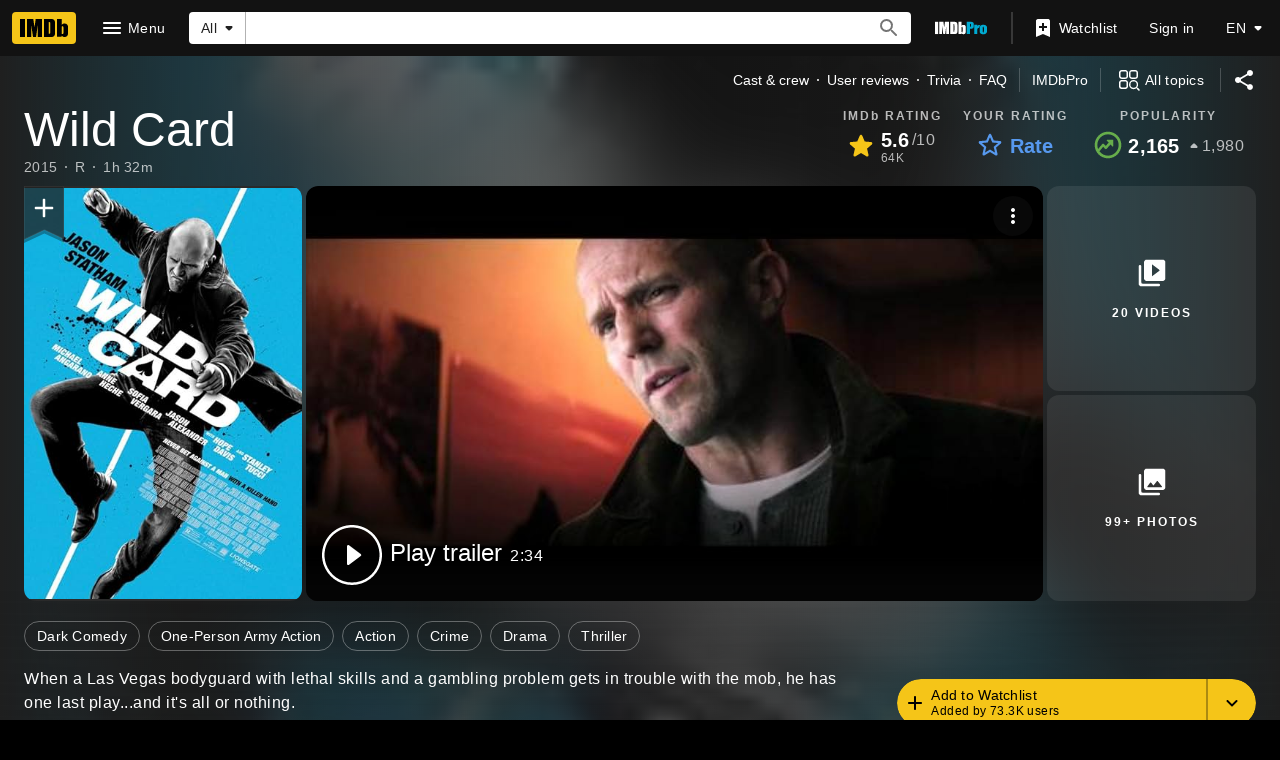

--- FILE ---
content_type: text/html; charset=UTF-8
request_url: https://www.imdb.com/title/tt2231253/
body_size: 2222
content:
<!DOCTYPE html>
<html lang="en">
<head>
    <meta charset="utf-8">
    <meta name="viewport" content="width=device-width, initial-scale=1">
    <title></title>
    <style>
        body {
            font-family: "Arial";
        }
    </style>
    <script type="text/javascript">
    window.awsWafCookieDomainList = [];
    window.gokuProps = {
"key":"AQIDAHjcYu/GjX+QlghicBgQ/[base64]",
          "iv":"D5499QCU/QAAAy/M",
          "context":"MOL7cHc+cSeUdjsdXloQ9kqdtCuSW8gQueadkkrQVpg8z+/5+gJfQ1PfTmydrpHx3HOMan2r0DCgPHUDYCVVhZ7UwU4oYgLv/gVhdyisoI/+3K2KXsv16QU1pErY5789VzhTxFTBOaS4LF+0puhxh/jlYv1/[base64]/TSle300X8xSp1KoS9as4vNIafQvEwt8Gr4hSkymo0/uBKAdIw++bIF11mqyX8tN2uUf72GXYLcuyUXZ++6boTDS0jgLkuehkbU0g7kFtv6qM+aOLpYuXU7Vcs5vRGOjebC4w//ELhXdk/j3rQZEBEOf/3+/1G7Y0RDtFFyjlD9WgVxRq7oIoUTNBhBOYr5gcT++h4zRM1mfXmAHwXaftuR5QB+aOcFpLKJ68wjgNpAw99UgtbjrEYzgK4o0Hj1BTAwAPrpIAyVYJ1tEmcjY3d8TpHcsOAsJZxTbHamsK//CHVwtg=="
};
    </script>
    <script src="https://1c5c1ecf7303.a481e94e.us-east-2.token.awswaf.com/1c5c1ecf7303/e231f0619a5e/0319a8d4ae69/challenge.js"></script>
</head>
<body>
    <div id="challenge-container"></div>
    <script type="text/javascript">
        AwsWafIntegration.saveReferrer();
        AwsWafIntegration.checkForceRefresh().then((forceRefresh) => {
            if (forceRefresh) {
                AwsWafIntegration.forceRefreshToken().then(() => {
                    window.location.reload(true);
                });
            } else {
                AwsWafIntegration.getToken().then(() => {
                    window.location.reload(true);
                });
            }
        });
    </script>
    <noscript>
        <h1>JavaScript is disabled</h1>
        In order to continue, we need to verify that you're not a robot.
        This requires JavaScript. Enable JavaScript and then reload the page.
    </noscript>
</body>
</html>